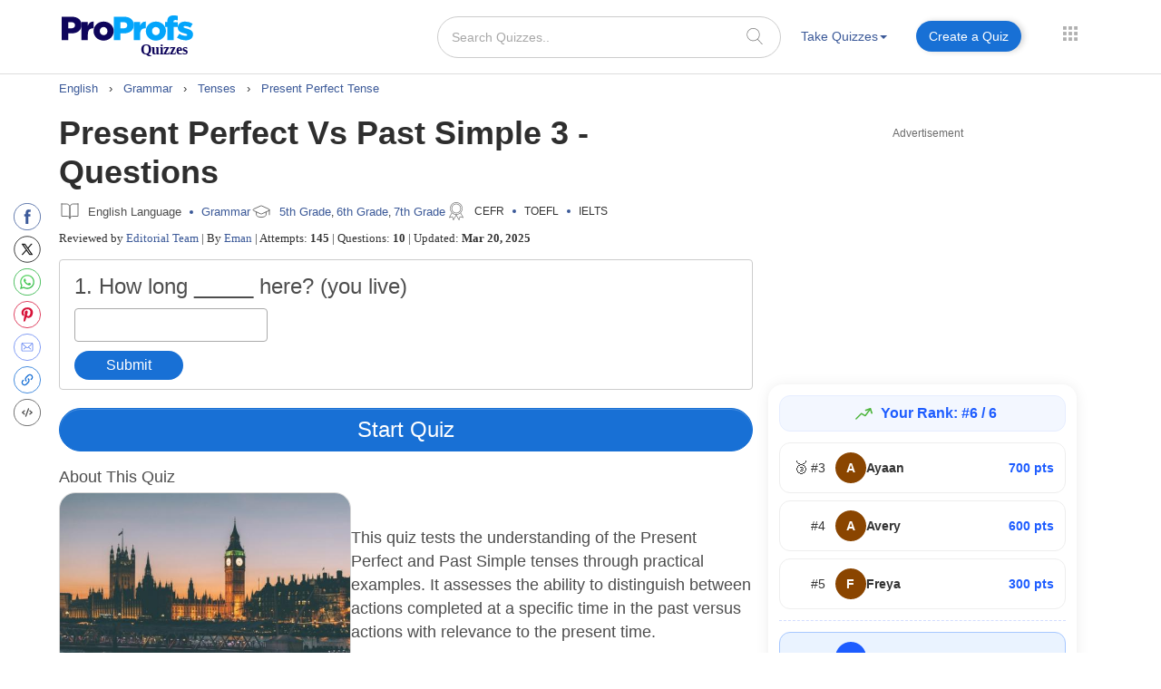

--- FILE ---
content_type: text/javascript
request_url: https://www.proprofs.com/api/alert-popup/js/pop-up.js?v=77
body_size: 1572
content:
var alert_title, alert_head, alert_img;
var imgPath = ["title-error.png", "error.png", "fill-answer.png", "title-error.png", "empty-question.png", "only-ppt.png", "empty-question.png", "upload-doc.png", "whoops.png"];

function showAlertPop(heading, message) {
    $("#alrtcon-pop").addClass("alerted");
    $("#alertHeading-pop").html(heading);
    $("#alertMsg-pop").html(message);
    $("#aws-alertImg").attr("src", "/api/alert-popup/img/" + imgPath[Math.floor(Math.random() * imgPath.length)]);
}

function showAlertPopLink(heading, message) {
  $("#alrtcon-pop").addClass("alerted");
    $("#alertHeading-pop").html(heading);
    $("#alertMsg-pop").html(message);
    $("#aws-alertImg").attr("src", "/api/alert-popup/img/" + imgPath[Math.floor(Math.random() * imgPath.length)]);
	$('.confirm-btn').addClass('confirm-btnlink').removeClass('confirm-btn');
	$(".confirm-btnlink").html('Upgrade Now');
	$( ".confirm-btnlink" ).addClass( "upgradelink" );
	$('.confirm-btnlink').attr('onclick',"window.open('https://www.proprofs.com/quiz-school/signup/business/','_self')");
	$("<a id='alinkshvr' style='background: transparent !important; color: #3b5998; cursor: pointer; margin-left: 12px;' onclick='location.reload();'>Cancel</a>").insertAfter(".confirm-btnlink");
}

function showAlertPop_smpl(heading, message) {
    $("#alrtcon-pop").addClass("alerted");
    $("#alertHeading-pop").html(heading);
    $("#alertMsg-pop").html(message);
	$("#aws-alertImg").attr("src", "/api/alert-popup/img/" + imgPath[Math.floor(Math.random() * imgPath.length)]);
	$("#aws-alertImg").remove();
	$(".alrt-img-con").remove();
	$('.alert_con_pop').css('width','100%');
	$('.aws-alert').css('height','250px');
	$('.aws-alert').css('max-width','450px');
	$('.aws-alert').css('width','90%');
	$('.alert-content-pop,#alertHeading-pop,#alertMsg-pop').css('text-align','center');
}

function showConfirmPop(heading, message) {
    $("#cnfrmcon-pop").addClass("alerted");
    $("#cnfrmHeading-pop").html(heading);
    $("#cnfrmMsg-pop").html(message);
    $("#aws-cnfrmImg").attr("src", "/api/alert-popup/img/" + imgPath[Math.floor(Math.random() * imgPath.length)]);
	$(".proceed-btn").unbind('click');
	$(".proceed-btn").click(function(){
		$('#cnfrmcon-pop').removeClass('alerted');
	});
    return ButtonClick;
}
function showChkPop(heading, message) {
    $("#check-cnfrmcon-pop").addClass("alerted");
    $("#chkHeading-pop").html(heading);
    $("#chkMsg-pop").html(message);
    $("#aws-checkImg").attr("src", "/api/alert-popup/img/" + imgPath[Math.floor(Math.random() * imgPath.length)]);
	$(".proceed-btn").unbind('click');
	$(".proceed-btn").click(function(){
		$('#check-cnfrmcon-pop').removeClass('alerted');
	});
    return ButtonClick;
}
function smplChkPop(heading, message) {
    $("#smplcheckpop").addClass("alerted");
    $("#smplHeading-pop").html(heading);
    $("#smplMsg-pop").html(message);
	$(".proceed-btn").unbind('click');
	$(".proceed-btn").click(function(){
		$('#smplcheckpop').removeClass('alerted');
	});
    return ButtonClick;
}
function closeCnfrmPop() {
    $("#cnfrmcon-pop").removeClass("alerted");
    $("#check-cnfrmcon-pop").removeClass("alerted");
    $("#smplcheckpop").removeClass("alerted");
    $("#smplHeading-pop").empty();
    $("#smplMsg-pop").empty();
    $("#cnfrmMsg-pop").empty();
    $("#chkHeading-pop").empty();
    $("#chkMsg-pop").empty();
    $("#cnfrmHeading-pop").empty();
    $("#aws-cnfrmImg").attr("src", "");
    $("#aws-checkImg").attr("src", "");
    return ButtonClick;
}
function closeCopyCnfrmPop() {
    $("#cnfrm-copy-pop").removeClass("alerted");
    // $("#cnfrmMsg-pop").empty();
    $("#cpycnfrmHeading-pop").empty();
    $("#aws-cpycnfrmImg").attr("src", "");
    return ButtonClick;
}
function closePop() {
    $("#cnfrmcon-pop").removeClass("alerted");
    $("#check-cnfrmcon-pop").removeClass("alerted");
    $("#smplcheckpop").removeClass("alerted");
    $("#smplHeading-pop").empty();
    $("#smplMsg-pop").empty();
    $("#cnfrmMsg-pop").empty();
    $("#chkHeading-pop").empty();
    $("#chkMsg-pop").empty();
    $("#cnfrmHeading-pop").empty();
    $("#aws-cnfrmImg").attr("src", "");
    $("#aws-checkImg").attr("src", "");
    return ButtonClick;
}

    function showConfirmPopDeleteFolder(heading, message) {
        $("#cnfrmcon-pop").addClass("alerted");
        $("#cnfrmHeading-pop").html(heading);
        $("#cnfrmMsg-pop").html(message);
        $("#aws-cnfrmImg").attr("src", "../announcement/images/folder.png");
        $(".proceed-btn").unbind('click');
        $(".proceed-btn").click(function(){
            $('#cnfrmcon-pop').removeClass('alerted');
        });
        return ButtonClick;
    }
    function showConfirmPopDeleteCourse(heading, message) {
        $("#cnfrmcon-pop").addClass("alerted");
        $("#cnfrmHeading-pop").html(heading);
        $("#cnfrmMsg-pop").html(message);
        $("#aws-cnfrmImg").attr("src", "../announcement/images/course.jpg");
        $(".proceed-btn").unbind('click');
        $(".proceed-btn").click(function(){
            $('#cnfrmcon-pop').removeClass('alerted');
        });
        return ButtonClick;
    }
var ButtonClick = null;
$(document).ready(function() {
    $("#audio-alert").click(function() {
        showAlertPop("Oh-Oh!", "Please add video/audio");
    });
    $("#title-alert").click(function() {
        showAlertPop("Oops!", "Please enter a new title.");
    });
    $("#error-alert").click(function() {
        showAlertPop("Oops!", "Sorry but there was an error.");
    });
    $("#answer-alert").click(function() {
        showAlertPop("Oops!", "Please fill an answer.", "answer");
    });
    $("#network-alert").click(function() {
        showAlertPop("Oh-oh!", "Network connection failed. Please try to submit again.");
    });
    $("#question-alert").click(function() {
        showAlertPop("Oh-oh!", "Question is empty.");
    });
    $("#ppt-alert").click(function() {
        showAlertPop("Oh-oh!", "Only ppt files are allowed.");
    });
    $("#options-alert").click(function() {
        showAlertPop("Oh-oh!", "You have changed some options. Are you sure you want to close the dialog window?");
    });
    $("#uploadDoc-alert").click(function() {
        showAlertPop("Oh-oh!", "Please upload the document");
    });
    $("#whoops-alert").click(function() {
        showAlertPop("whoops...", "Please provide atleast one answer for question.");
    });
    $("#confirm-alert").click(function() {
        showConfirmPop("Pls Confirm", "Please confirm if you wish to proceed further!");
    });
    $("#check-pop").click(function() {
        showChkPop("Pls Confirm", "Please confirm if you wish to proceed further!");
    });
    $("#smpl-checkpop").click(function() {
        smplChkPop("Pls Confirm", "Please confirm if you wish to proceed further!");
    });

    $(".confirm-btn").click(function() {
        $("#alrtcon-pop").removeClass("alerted");
        $("#cnfrmcon-pop").removeClass("alerted");
        $("#check-cnfrmcon-pop").removeClass("alerted");
        $("#smplcheckpop").removeClass("alerted");
        $("#smplHeading-pop").empty();
        $("#smplMsg-pop").empty();
        $("#alertMsg-pop").empty();
        $("#cnfrmMsg-pop").empty();
        $("#cnfrmHeading-pop").empty();
        $("#chkHeading-pop").empty();
     	$("#chkMsg-pop").empty();
        $("#alertHeading-pop").empty();
        $("#aws-checkImg").attr("src", "");
        $("#aws-alertImg").attr("src", "");
    });
    $("#close-popup_alrt").click(function() {
    	$("#alrtcon-pop").removeClass("alerted");
        $("#alertMsg-pop").empty();
        $("#alertHeading-pop").empty();
        $("#aws-alertImg").attr("src", "");
    });
    $("#close-popup_cnfrm").click(function() {
        closePop();
    });
    $("#close-popup_chfrm").click(function() {
        closePop();
    });
    $("#close-popup_smplfrm").click(function() {
        closePop();
    });
    $("#close-copypopup-cnfrm").click(function() {
        closeCopyCnfrmPop();
    });
    
    $(".cancel-btn").click(function() {
        ButtonClick = false;
        closeCnfrmPop();
        return ButtonClick;
    });

    $("#alert-cancel-btn").click(function() {
        ButtonClick = false;
        closeCopyCnfrmPop();
        return ButtonClick;
    });

    $(".proceed-btn").click(function() {
        ButtonClick = true;
        closeCnfrmPop();
        return ButtonClick;
    });
});